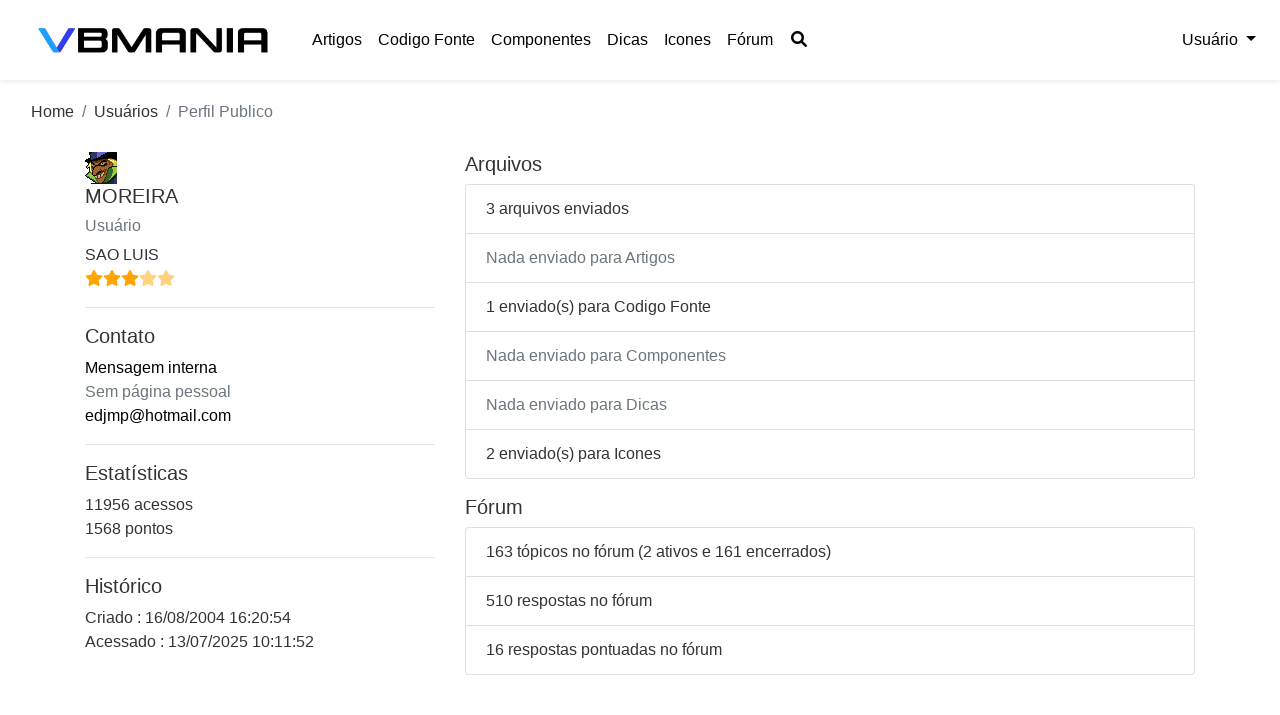

--- FILE ---
content_type: text/html; charset=utf-8
request_url: https://www.vbmania.com.br/usuario/publico/11693
body_size: 5060
content:
<!DOCTYPE html>
<html lang="en">
<head>
    <meta charset="utf-8" />
    <meta name="viewport" content="width=device-width, initial-scale=1.0" />
    <meta name="robots" content="follow, index" />
    <meta name="author" content="Mauricio Cunha" />
    <meta name="datestarted" content="27/03/2001" />
    <meta name="keywords" content="Visual Basic, VB, VBA, ActiveX, Asp.Net, C#, VB.NET, Access, SQL Server, .Net, .Net Core, Entity, Entity Framework, Nuget, AutoMapper" />
    <meta name="description" content="VBMania - Refer&#xEA;ncia nacional em Visual Basic e .Net" />
    <meta property="og:site_name" content="VBMania">
    <meta property="og:image" content="http://www.vbmania.com.br/images/vbmania_logo.png" />
    <meta property="og:title" content="Perfil Publico" />
    <meta property="og:url" />
    <meta property="og:description" content="VBMania - Refer&#xEA;ncia nacional em Visual Basic e .Net" />
    <meta property="og:type" content="website" />
    <meta property="og:image" content="http://www.vbmania.com.br/images/vbmania_logo.png" />
    <meta name="token" content="d980c27e-d7bd-40f2-afc4-b5247475936d" />
    <title>Perfil Publico</title>
    <link rel="icon" type="image/png" href="/images/favicon.png">
    <link rel="stylesheet" href="/lib/bootstrap/dist/css/bootstrap.min.css" />
    <link rel="stylesheet" href="/css/fontawesome/css/all.css" />
    <link rel="stylesheet" href="https://cdn.jsdelivr.net/npm/summernote@0.8.18/dist/summernote-lite.css">
    <link rel="stylesheet" href="https://cdnjs.cloudflare.com/ajax/libs/jquery-toast-plugin/1.3.2/jquery.toast.min.css" integrity="sha512-wJgJNTBBkLit7ymC6vvzM1EcSWeM9mmOu+1USHaRBbHkm6W9EgM0HY27+UtUaprntaYQJF75rc8gjxllKs5OIQ==" crossorigin="anonymous" referrerpolicy="no-referrer" />
    <link rel="stylesheet" href="https://cdnjs.cloudflare.com/ajax/libs/jqueryui/1.13.2/themes/base/jquery-ui.min.css" integrity="sha512-ELV+xyi8IhEApPS/pSj66+Jiw+sOT1Mqkzlh8ExXihe4zfqbWkxPRi8wptXIO9g73FSlhmquFlUOuMSoXz5IRw==" crossorigin="anonymous" referrerpolicy="no-referrer" />
    <link rel="stylesheet" href="https://cdnjs.cloudflare.com/ajax/libs/jquery-tagsinput/1.3.6/jquery.tagsinput.min.css" integrity="sha512-uKwYJOyykD83YchxJbUxxbn8UcKAQBu+1hcLDRKZ9VtWfpMb1iYfJ74/UIjXQXWASwSzulZEC1SFGj+cslZh7Q==" crossorigin="anonymous" referrerpolicy="no-referrer" />
    <link rel="stylesheet" href="/css/fpg/style.css?v=4EViqnzpNpwD4R_096ATMI7Wxetgc29BB7EawWE9aa0" />
    <link rel="stylesheet" href="/css/codesyntax.css?v=iRaF6pf6sJxv4s1LIGVogNeOBYJHAsCMZ4_iFeakOGE" />
    <link rel="stylesheet" href="/css/error.css?v=ZsJ8Oi3eGotMaybmpVQIIZIuaPG40yAtpAeIgFzVxqk" />
    <link rel="stylesheet" href="/css/site.css?v=sNFD0Ob7VqsxpKHIgzmwp-pICGiinAKGlEjuf8df2ZM" />
    <link rel="stylesheet" href="/css/display.css?v=mss3KHwj8sjRvJVlpnnMtFeoadVmA4KDtnxYNOzKAH8" />
    <script>if (localStorage.getItem("tema") == "escuro") document.write('<link rel="stylesheet" href="/css/dark.css?r=' + parseInt((Math.random() * 1000)) + '" />');</script>
    <script src="/lib/jquery/dist/jquery.min.js"></script>
    <script src="/lib/bootstrap/dist/js/bootstrap.bundle.min.js"></script>
    <script src="https://cdn.jsdelivr.net/npm/summernote@0.8.18/dist/summernote-lite.min.js"></script>
    <script src="https://cdnjs.cloudflare.com/ajax/libs/jquery-toast-plugin/1.3.2/jquery.toast.min.js" integrity="sha512-zlWWyZq71UMApAjih4WkaRpikgY9Bz1oXIW5G0fED4vk14JjGlQ1UmkGM392jEULP8jbNMiwLWdM8Z87Hu88Fw==" crossorigin="anonymous" referrerpolicy="no-referrer"></script>
    <script src="https://cdnjs.cloudflare.com/ajax/libs/bootbox.js/5.5.3/bootbox.min.js" integrity="sha512-U3Q2T60uOxOgtAmm9VEtC3SKGt9ucRbvZ+U3ac/wtvNC+K21Id2dNHzRUC7Z4Rs6dzqgXKr+pCRxx5CyOsnUzg==" crossorigin="anonymous" referrerpolicy="no-referrer"></script>
    <script src="https://cdnjs.cloudflare.com/ajax/libs/jqueryui/1.13.2/jquery-ui.min.js" integrity="sha512-57oZ/vW8ANMjR/KQ6Be9v/+/h6bq9/l3f0Oc7vn6qMqyhvPd1cvKBRWWpzu0QoneImqr2SkmO4MSqU+RpHom3Q==" crossorigin="anonymous" referrerpolicy="no-referrer"></script>
    <script src="https://cdnjs.cloudflare.com/ajax/libs/jquery.mask/1.14.8/jquery.mask.min.js" integrity="sha512-hAJgR+pK6+s492clbGlnrRnt2J1CJK6kZ82FZy08tm6XG2Xl/ex9oVZLE6Krz+W+Iv4Gsr8U2mGMdh0ckRH61Q==" crossorigin="anonymous" referrerpolicy="no-referrer"></script>
    <script src="https://cdnjs.cloudflare.com/ajax/libs/jquery-tagsinput/1.3.6/jquery.tagsinput.min.js" integrity="sha512-wTIaZJCW/mkalkyQnuSiBodnM5SRT8tXJ3LkIUA/3vBJ01vWe5Ene7Fynicupjt4xqxZKXA97VgNBHvIf5WTvg==" crossorigin="anonymous" referrerpolicy="no-referrer"></script>
    <script src="/js/bbcode.js?v=rePQCPijQ-L_v-fXXHctKucz2SErfiqz-tbghDmRGo8"></script>
    <script src="/js/codesyntax.js?v=1nvWI8C3Kepx6PCSK7WrPjvV52xK1VrSMK41niJNkHU"></script>
    <script src="/js/site.js?v=c3g8H7E8gWsdVlhciLHOMLUHkHnt_ccaRiNBi5kvzg0"></script>
    <script type="text/javascript">
        var _gaq = _gaq || [];
        _gaq.push(['_setAccount', 'UA-20070233-2']);
        _gaq.push(['_trackPageview']);
        (function () {
            var ga = document.createElement('script'); ga.type = 'text/javascript'; ga.async = true;
            ga.src = ('https:' == document.location.protocol ? 'https://ssl' : 'http://www') + '.google-analytics.com/ga.js';
            var s = document.getElementsByTagName('script')[0]; s.parentNode.insertBefore(ga, s);
        })();
    </script>
    <script async src="https://www.googletagmanager.com/gtag/js?id=G-P1Z6R207QD"></script>
    <script>
        window.dataLayer = window.dataLayer || [];
        function gtag() { dataLayer.push(arguments); }
        gtag('js', new Date());
        gtag('config', 'G-P1Z6R207QD');
    </script>
</head>
<body>
    <header>
        <nav class="navbar navbar-expand-lg navbar-toggleable-lg navbar-light fixed-top shadow-sm">
            <a class="navbar-brand" href="/">
                <img src="/images/logob.png" class="img-brand" />
            </a>
            <button class="navbar-toggler" type="button" data-toggle="collapse" data-target=".navbar-collapse" aria-controls="navbarSupportedContent" aria-expanded="false" aria-label="Toggle navigation">
                <span class="navbar-toggler-icon"></span>
            </button>
            <div class="navbar-collapse collapse">
                <ul class="navbar-nav mr-auto">
                        <li class="nav-item">
                            <a class="nav-link text-dark" href="/conteudo/artigos">Artigos</a>
                        </li>
                        <li class="nav-item">
                            <a class="nav-link text-dark" href="/conteudo/codigo-fonte">Codigo Fonte</a>
                        </li>
                        <li class="nav-item">
                            <a class="nav-link text-dark" href="/conteudo/componentes">Componentes</a>
                        </li>
                        <li class="nav-item">
                            <a class="nav-link text-dark" href="/conteudo/dicas">Dicas</a>
                        </li>
                        <li class="nav-item">
                            <a class="nav-link text-dark" href="/conteudo/icones">Icones</a>
                        </li>
                    <li class="nav-item">
                        <a class="nav-link text-dark" href="/forum">Fórum</a>
                    </li>
                    <li class="nav-item">
                        <a class="nav-link text-dark" title="Pesquisa" href="/pesquisa"><i class="fas fa-search fa-fw"></i></a>
                    </li>
                </ul>
                <ul class="nav navbar-nav navbar-right">
                    <li class="nav-item dropdown">
                        <a class="nav-link dropdown-toggle" href="#" id="navbarUsuario" role="button" data-toggle="dropdown" aria-haspopup="true" aria-expanded="false">
                            Usu&#xE1;rio
                        </a>
                        <div class="dropdown-menu dropdown-menu-right" aria-labelledby="navbarUsuario">
                                <a class="dropdown-item text-dark" href="/usuario/login">Login</a>
                                <a class="dropdown-item text-dark" href="/usuario/registrar">Registrar</a>
                                <div class="dropdown-divider"></div>
                                <a class="dropdown-item text-dark" href="/usuario/esqueci">Esqueci a senha</a>
                        </div>
                    </li>
                </ul>
            </div>
        </nav>
    </header>
    <div class="container-fluid h-100">
        <main id="main" role="main" class="mt-3 mb-5">
            <ol class="breadcrumb">
    <li class="breadcrumb-item">Home</li>
    <li class="breadcrumb-item">Usuários</li>
    <li class="breadcrumb-item active">Perfil Publico</li>
</ol>
<div class="container">
    <div class="row">
        <div class="col-md-4">
            <img src="/assets/avatar/avatar20.gif" class="img-fluid img-avatar">
            <h5>
                MOREIRA
            </h5>
            <h6 title="Nivel">
                    <span class="text-muted">Usuário</span>
            </h6>
            <span class="d-block" title="Cidade">SAO LUIS</span>
            <span class="d-block" title="Ranking"><i class="fa fa-star text-dark"></i><i class="fa fa-star text-dark"></i><i class="fa fa-star text-dark"></i><i class="fa fa-star text-muted opacity-50"></i><i class="fa fa-star text-muted opacity-50"></i></span>

            <hr />
            <h5>Contato</h5>
            <span class="d-block"><a href="/mensagem/novo">Mensagem interna</a></span>
                <span class="d-block text-muted">Sem página pessoal</span>
                <span class="d-block"><a href="mailto:edjmp@hotmail.com">edjmp@hotmail.com</a></span>


            <hr />
            <h5>Estatísticas</h5>
            <span class="d-block">11956 acessos</span>
            <span class="d-block">1568 pontos</span>
            <hr />
            <h5>Histórico</h5>
            <span class="d-block">Criado : 16/08/2004 16:20:54</span>
            <span class="d-block">Acessado : 13/07/2025 10:11:52</span>

        </div>
        <div class="col-md-8">
            <h5>Arquivos</h5>
            <ul class="list-group mb-3">
                <li class="list-group-item">3 arquivos enviados</li>
                        <li class="list-group-item text-muted">Nada enviado para Artigos</li>
                        <li class="list-group-item">1 enviado(s) para Codigo Fonte</li>
                        <li class="list-group-item text-muted">Nada enviado para Componentes</li>
                        <li class="list-group-item text-muted">Nada enviado para Dicas</li>
                        <li class="list-group-item">2 enviado(s) para Icones</li>
            </ul>
            <h5>Fórum</h5>
            <ul class="list-group mb-3">
                <li class="list-group-item">163 tópicos no fórum (2 ativos e 161 encerrados) </li>
                <li class="list-group-item">510 respostas no fórum</li>
                <li class="list-group-item">16 respostas pontuadas no fórum</li>
            </ul>

        </div>
    </div>
</div>

        </main>
    </div>


    <footer class="footer">
        <div id="gradienth"></div>
        <div class="d-block text-center">
            <a href="https://ads.hostingzone.com.br/www/delivery/ck.php?n=af68851c&cb=68851" target="_blank">
                <img src="https://ads.hostingzone.com.br/www/images/981e0141a49e7791a6b7e5d967796385.png" border="0" alt="HostingZone - A melhor hospedagem para seu site" />
            </a>
        </div>
        <div class="container text-center small">
            &copy; 2001 - 2026 - <span>VBMania</span> -
            <a class="text-light" title="Conheça os termos de uso do site" href="/Home/Termos">Termos de uso</a> -
            <a href="javascript:mudarTema();" class="text-light ml-2" title="Mudar tema (escuro/claro)">Tema</a> -
            <a href="https://www.hostingzone.com.br" target="_blank" class="text-light ml-2" title="Hospedado na HostingZone">HostingZone</a>  -
            <a href="mailto:webmaster@vbmania.com.br" class="text-light ml-2" title="Contato"><i class="fa-solid fa-envelope"></i></a>
            <a href="https://www.facebook.com/pages/VBMania/212966475384779" target="_blank" class="text-light ml-2" title="Siga o VBMania no Facebook"><i class="fa-brands fa-square-facebook"></i></a>
            <a href="https://twitter.com/#!/vbmania_br/" target="_blank" class="text-light ml-2" title="Siga o VBMania no Twitter"><i class="fa-brands fa-twitter"></i></a>
            <a href="https://www.linkedin.com/company/vbmania/" target="_blank" class="text-light ml-2" title="Siga o VBMania no Linkedin"><i class="fa-brands fa-linkedin"></i></a>
            <a href="#" class="text-light ml-2" title="Versão da build">240109</a>
            
        </div>
    </footer>

    <script>
        function mudarTema() {
            var logado = 0;
            var tema = localStorage.getItem("tema");
            var novo = "";

            if (tema == undefined || tema == null || tema == "") {
                novo = "escuro";
            }
            else {
                novo = tema == "claro" ? "escuro" : "claro";
            }

            localStorage.setItem("tema",novo);
            window.location.reload();
        }
        /*
        $(document).ready(function () {
            if (localStorage.getItem("tema") == "escuro") {
                var head = document.getElementsByTagName("head")[0];
                var element = document.createElement("link");
                element.setAttribute("rel", "stylesheet");
                element.setAttribute("href", "/css/dark.css?r=" + parseInt((Math.random() * 1000)));
                head.appendChild(element)
            }
        })
        */
    </script>
</body>
</html>


--- FILE ---
content_type: text/css
request_url: https://www.vbmania.com.br/css/fpg/style.css?v=4EViqnzpNpwD4R_096ATMI7Wxetgc29BB7EawWE9aa0
body_size: 1046
content:
@font-face {
	font-family: 'fpg';
	src:url('fonts/fpg.eot?7tfyrm');
	src:url('fonts/fpg.eot?#iefix7tfyrm') format('embedded-opentype'),
		url('fonts/fpg.woff?7tfyrm') format('woff'),
		url('fonts/fpg.ttf?7tfyrm') format('truetype'),
		url('fonts/fpg.svg?7tfyrm#fpg') format('svg');
	font-weight: normal;
	font-style: normal;
}

[class^="fpg-"], [class*=" fpg-"] {
	font-family: 'fpg';
	speak: none;
	font-style: normal;
	font-weight: normal;
	font-variant: normal;
	text-transform: none;
	line-height: 1;

	/* Better Font Rendering =========== */
	-webkit-font-smoothing: antialiased;
	-moz-osx-font-smoothing: grayscale;
}

.fpg-access:before {
	content: "\e600";
}

.fpg-actionscript:before {
	content: "\e601";
}

.fpg-activereports:before {
	content: "\e602";
}

.fpg-adobeair:before {
	content: "\e603";
}

.fpg-android:before {
	content: "\e604";
}

.fpg-api:before {
	content: "\e605";
}

.fpg-apple:before {
	content: "\e606";
}

.fpg-asp:before {
	content: "\e607";
}

.fpg-aspnet:before {
	content: "\e608";
}

.fpg-bash:before {
	content: "\e609";
}

.fpg-blocked:before {
	content: "\e60a";
}

.fpg-c:before {
	content: "\e60b";
}

.fpg-chrome:before {
	content: "\e60c";
}

.fpg-cobol:before {
	content: "\e60d";
}

.fpg-coldfusion:before {
	content: "\e60e";
}

.fpg-computer:before {
	content: "\e60f";
}

.fpg-crystalreports:before {
	content: "\e610";
}

.fpg-csharp:before {
	content: "\e611";
}

.fpg-css3:before {
	content: "\e612";
}

.fpg-database:before {
	content: "\e613";
}

.fpg-database2:before {
	content: "\e614";
}

.fpg-dbase:before {
	content: "\e615";
}

.fpg-delphi:before {
	content: "\e616";
}

.fpg-directx:before {
	content: "\e617";
}

.fpg-dotnet:before {
	content: "\e618";
}

.fpg-dotnet2:before {
	content: "\e619";
}

.fpg-email:before {
	content: "\e61a";
}

.fpg-erlang:before {
	content: "\e61b";
}

.fpg-firebird:before {
	content: "\e61c";
}

.fpg-firefox:before {
	content: "\e61d";
}

.fpg-flash:before {
	content: "\e61e";
}

.fpg-foxpro:before {
	content: "\e61f";
}

.fpg-ghost:before {
	content: "\e620";
}

.fpg-github:before {
	content: "\e621";
}

.fpg-globe:before {
	content: "\e622";
}

.fpg-globe2:before {
	content: "\e623";
}

.fpg-gnu:before {
	content: "\e624";
}

.fpg-haskell:before {
	content: "\e625";
}

.fpg-heart:before {
	content: "\e626";
}

.fpg-html5:before {
	content: "\e627";
}

.fpg-iexplorer:before {
	content: "\e628";
}

.fpg-installshield:before {
	content: "\e629";
}

.fpg-java:before {
	content: "\e62a";
}

.fpg-joystick:before {
	content: "\e62b";
}

.fpg-jquery:before {
	content: "\e62c";
}

.fpg-jreports:before {
	content: "\e62d";
}

.fpg-js:before {
	content: "\e62e";
}

.fpg-latex:before {
	content: "\e62f";
}

.fpg-linux:before {
	content: "\e630";
}

.fpg-lisp:before {
	content: "\e631";
}

.fpg-lua:before {
	content: "\e632";
}

.fpg-matlab:before {
	content: "\e633";
}

.fpg-mono:before {
	content: "\e634";
}

.fpg-mvc:before {
	content: "\e635";
}

.fpg-mysql:before {
	content: "\e636";
}

.fpg-office:before {
	content: "\e637";
}

.fpg-oracle:before {
	content: "\e638";
}

.fpg-perl:before {
	content: "\e639";
}

.fpg-php:before {
	content: "\e63a";
}

.fpg-postgresql:before {
	content: "\e63b";
}

.fpg-powershell:before {
	content: "\e63c";
}

.fpg-python:before {
	content: "\e63d";
}

.fpg-question:before {
	content: "\e63e";
}

.fpg-rails:before {
	content: "\e63f";
}

.fpg-ruby:before {
	content: "\e640";
}

.fpg-safari:before {
	content: "\e641";
}

.fpg-sap:before {
	content: "\e642";
}

.fpg-script:before {
	content: "\e643";
}

.fpg-scriptwindows:before {
	content: "\e644";
}

.fpg-setup:before {
	content: "\e645";
}

.fpg-sinfony:before {
	content: "\e646";
}

.fpg-sqlfile:before {
	content: "\e647";
}

.fpg-sqlserver:before {
	content: "\e648";
}

.fpg-star:before {
	content: "\e649";
}

.fpg-sybase:before {
	content: "\e64a";
}

.fpg-table:before {
	content: "\e64b";
}

.fpg-uml:before {
	content: "\e64c";
}

.fpg-vb6:before {
	content: "\e64d";
}

.fpg-vb6-formbas:before {
	content: "\e64e";
}

.fpg-vb6-module:before {
	content: "\e64f";
}

.fpg-vbnet:before {
	content: "\e650";
}

.fpg-vs:before {
	content: "\e651";
}

.fpg-vs2:before {
	content: "\e652";
}

.fpg-webcode:before {
	content: "\e653";
}

.fpg-webdoc:before {
	content: "\e654";
}

.fpg-windows:before {
	content: "\e655";
}

.fpg-wordpress:before {
	content: "\e656";
}

.fpg-wsf:before {
	content: "\e657";
}

.fpg-xml:before {
	content: "\e658";
}



--- FILE ---
content_type: text/css
request_url: https://www.vbmania.com.br/css/codesyntax.css?v=iRaF6pf6sJxv4s1LIGVogNeOBYJHAsCMZ4_iFeakOGE
body_size: 46
content:
pre code .codesyntax-scope {
    color: #eab235;
}

pre code .codesyntax-command {
    color: #6DE4D1;
}

pre code .codesyntax-function {
    color: #A1E46D;
}

pre code .codesyntax-datatype {
    color: #d9d67f;
}

pre code .codesyntax-html {
    color: #e29bbe;
}

pre code .codesyntax-sql {
    color: #69c4e2;
}

pre code .codesyntax-entity {
    color: #ffa9f8;
}


--- FILE ---
content_type: text/css
request_url: https://www.vbmania.com.br/css/error.css?v=ZsJ8Oi3eGotMaybmpVQIIZIuaPG40yAtpAeIgFzVxqk
body_size: 974
content:
@font-face {
    font-family: 'Cabin';
    font-style: normal;
    font-weight: 400;
    font-stretch: 100%;
    font-display: swap;
    src: url(/fonts.gstatic.com/s/cabin/v26/u-4i0qWljRw-PfU81xCKCpdpbgZJl6Xvp9nsBXw.woff2) format('woff2');
    unicode-range: U+0100-02AF, U+0304, U+0308, U+0329, U+1E00-1E9F, U+1EF2-1EFF, U+2020, U+20A0-20AB, U+20AD-20CF, U+2113, U+2C60-2C7F, U+A720-A7FF;
}
@font-face {
    font-family: 'Montserrat';
    font-style: normal;
    font-weight: 900;
    font-display: swap;
    src: url(/fonts.gstatic.com/s/montserrat/v25/JTUHjIg1_i6t8kCHKm4532VJOt5-QNFgpCvC73w9aXpsog.woff2) format('woff2');
    unicode-range: U+0301, U+0400-045F, U+0490-0491, U+04B0-04B1, U+2116;
}

@font-face {
    font-family: 'Montserrat';
    font-style: normal;
    font-weight: 900;
    font-display: swap;
    src: url(/fonts.gstatic.com/s/montserrat/v25/JTUHjIg1_i6t8kCHKm4532VJOt5-QNFgpCvC73w5aXo.woff2) format('woff2');
    unicode-range: U+0000-00FF, U+0131, U+0152-0153, U+02BB-02BC, U+02C6, U+02DA, U+02DC, U+0304, U+0308, U+0329, U+2000-206F, U+2074, U+20AC, U+2122, U+2191, U+2193, U+2212, U+2215, U+FEFF, U+FFFD;
}

#notfound{
    position: relative;
    height: 100vh
}

#notfound .notfound {
    position: absolute;
    left: 50%;
    top: 50%;
    -webkit-transform: translate(-50%,-50%);
    -ms-transform: translate(-50%,-50%);
    transform: translate(-50%,-50%)
}

.notfound {
    max-width: 520px;
    width: 100%;
    line-height: 1.4;
    text-align: center
}

.notfound .notfound-404 {
    position: relative;
    height: 240px
}

.notfound .notfound-404 h1 {
    font-family: montserrat,sans-serif;
    position: absolute;
    left: 50%;
    top: 50%;
    -webkit-transform: translate(-50%,-50%);
    -ms-transform: translate(-50%,-50%);
    transform: translate(-50%,-50%);
    font-size: 252px;
    font-weight: 900;
    margin: 0;
    color: #262626;
    text-transform: uppercase;
    letter-spacing: -40px;
    margin-left: -20px
}

.notfound .notfound-404 h1 > span {
    text-shadow: -8px 0 0 #fff
}

.notfound .notfound-404 h3 {
    font-family: cabin,sans-serif;
    position: relative;
    font-size: 16px;
    font-weight: 700;
    text-transform: uppercase;
    color: #262626;
    margin: 0;
    letter-spacing: 3px;
    padding-left: 6px
}

.notfound h2 {
    font-family: cabin,sans-serif;
    font-size: 20px;
    font-weight: 400;
    text-transform: uppercase;
    color: #000;
    margin-top: 0;
    margin-bottom: 25px
}

.notfound-description{
    font-size: 14px;
    font-weight: 700;
    color: red;
}

@media only screen and (max-width: 767px) {
    .notfound .notfound-404 {
        height: 200px
    }

        .notfound .notfound-404 h1 {
            font-size: 200px
        }
}

@media only screen and (max-width: 480px) {
    .notfound .notfound-404 {
        height: 162px
    }

        .notfound .notfound-404 h1 {
            font-size: 162px;
            height: 150px;
            line-height: 162px
        }

    .notfound h2 {
        font-size: 16px
    }
}


--- FILE ---
content_type: text/css
request_url: https://www.vbmania.com.br/css/site.css?v=sNFD0Ob7VqsxpKHIgzmwp-pICGiinAKGlEjuf8df2ZM
body_size: 4073
content:
a.navbar-brand {
    white-space: normal;
    text-align: center;
    word-break: break-all;
}

a, .btn-link {
    color: #000 !important;
    font-weight: 400;
}

    .btn-link.text-danger {
        color: red !important;
    }

    .btn-link.text-success {
        color: forestgreen !important;
    }

.nav-pills .nav-link.active, .nav-pills .show > .nav-link {
    color: #fff;
    background-color: #ddd;
    border-color: transparent;
}

html, body {
    font-size: 16px;
    color: #333 !important;
}


html {
    position: relative;
    min-height: 100%;
}

body {
    /* margin-bottom: 60px; */
    background-color: #fff !important;
}

#main {
    padding-top: 4.5rem;
}

.border-top {
    border-top: 1px solid #e5e5e5;
}

.border-bottom {
    border-bottom: 1px solid #e5e5e5;
}

.box-shadow {
    box-shadow: 0 .25rem .75rem rgba(0, 0, 0, .05);
}

button.accept-policy {
    font-size: 1rem;
    line-height: inherit;
}


.footer {
    position: absolute;
    bottom: -180px;
    width: 100%;
    white-space: nowrap;
    line-height: 50px;
}


.container, .container-fluid {
    background-color: #fff !important;
}

footer > .container, footer > .container-fluid {
    background-color: transparent !important;
    border: none;
}

footer > a, footer > a:visited {
    color: black;
}

.breadcrumb {
    background-color: transparent;
}

.bg-primary {
    background-color: #333 !important;
    color: #fff !important;
}

.btn-primary {
    background-color: #000;
    border-color: #000;
    color: #fff !important;
}

    .btn-primary:hover {
        background-color: #222;
        border-color: #222;
    }

.btn-outline-primary {
    background-color: transparent;
    border-color: #000;
    color: #000 !important;
}

    .btn-outline-primary:hover {
        background-color: #222;
        border-color: #222;
        color: #fff !important;
    }

.bg-secondary {
    background-color: #333 !important;
    color: #fff !important;
}

.btn-secondary {
    background-color: #333 !important;
    border-color: #333 !important;
    color: #fff !important;
}

.btn-success {
    background-color: green;
    border-color: green;
    color: #fff !important;
}

    .btn-success:hover {
        background-color: darkgreen;
        border-color: darkgreen;
    }

#login {
    height: 100vh;
}

    #login .container #login-row #login-column #login-box {
        margin-top: 25%;
        max-width: 600px;
        /* height: 320px; */
        border: 1px solid #EAEAEA;
        background-color: #F5F7FA;
        padding: 3rem;
    }

.navbar-light {
    /* background-color: #f9f9f9 !important;*/
    background-color: #fff !important;
    color: #000 !important;
}

    .navbar-light a:not(.dropdown-item) {
        color: #000 !important;
        padding: 1rem 1rem;
    }

    .navbar-light a .dropdown-item {
        color: #000 !important
    }

    .navbar-light .navbar-toggler {
        color: #000 !important;
    }

.img-brand {
    height: 30px !important;
    width: auto;
}


.jq-toast-wrap {
    width: 480px;
}

.jq-toast-loader {
    display: none;
}

.tagsinput {
    display: block;
    width: 100% !important;
}

div.tagsinput span.tag {
    background-color: #f9f9f9 !important;
    color: #333 !important;
    border-color: #333 !important;
}

    div.tagsinput span.tag a {
        background-color: red !important;
        color: #fff !important;
        padding: 4px 8px;
    }

pre {
    display: block;
    background-color: #333 !important;
    color: #eee !important;
}

code {
    font-family: Courier New, Courier, monospace !important;
    background-color: #333 !important;
    border: 1px solid #555;
    color: #eee !important;
    font-size: 90% !important;
    font-weight: 400 !important;
    display: block;
    width: 100%;
    padding: 15px;
    margin-top: 5px;
    margin-bottom: 5px;
}

.btn-toolbar {
    background-color: transparent !important;
}

.bbcode-footer, .bbcode-toolbar {
    background-color: #f9f9f9 !important;
}

.form-control.bbcode {
    resize: none;
}

    .form-control.bbcode:focus {
        border: 1px solid #ced4da !important;
        box-shadow: none;
    }

.opacity-50 {
    opacity: 0.5 !important;
}

.opacity-40 {
    opacity: 0.4 !important;
}

.opacity-30 {
    opacity: 0.3 !important;
}

.opacity-20 {
    opacity: 0.2 !important;
}

.opacity-10 {
    opacity: 0.1 !important;
}


blockquote {
    font-family: Courier New, Courier, monospace;
    background-color: #F9F9F9;
    color: #333;
    border-left: 0.3rem solid #333;
    padding: 1rem;
}


footer {
    background-color: #333 !important;
    color: #fff !important;
}

.btn-danger, .btn-danger:hover, .btn-danger:visited {
    color: #fff !important;
}

.form-control:focus {
    border-color: #000 !important;
    box-shadow: none;
}

.no-hover, no-hover:hover {
    background-color: transparent !important;
}






#hero {
    width: 100%;
    background: transparent;
    margin-top: 2rem;
    margin-bottom: 2rem;
}

    #hero.alert-warning, #hero-content.alert-warning {
        background-color: #ffe162 !important;
    }

    #hero.alert-info, #hero-content.alert-info {
        background-color: #b9e3ff !important;
    }

    #hero.alert-success, #hero-content.alert-success {
        background-color: #c5f5bb !important;
    }

    #hero.alert-danger, #hero-content.alert-danger {
        background-color: #f1c4d3 !important;
    }

    #hero h1 {
        margin: 0 0 10px 0;
        font-size: 48px;
        font-weight: 700;
        line-height: 56px;
        color: #000;
    }

    #hero h2 {
        color: #333;
        margin-bottom: 50px;
        font-size: 24px;
    }

    #hero .btn-get-started {
        font-weight: 500;
        font-size: 16px;
        letter-spacing: 1px;
        display: inline-block;
        padding: 10px 28px 11px 28px;
        transition: 0.5s;
        margin: 10px 0 0 0;
        color: #fff !important;
        background-color: #333;
    }

@media (max-width: 991px) {
    #hero {
        height: 100vh;
        text-align: center;
    }

        #hero .hero-img {
            text-align: center;
        }

            #hero .hero-img img {
                width: 50%;
            }
}

@media (max-width: 768px) {
    #hero h1 {
        font-size: 28px;
        line-height: 36px;
    }

    #hero h2 {
        font-size: 18px;
        line-height: 24px;
        margin-bottom: 30px;
    }

    #hero .hero-img img {
        width: 70%;
    }
}

@media (max-width: 575px) {
    #hero .hero-img img {
        width: 80%;
    }

    #hero .btn-get-started {
        font-size: 16px;
        padding: 10px 24px 11px 24px;
    }
}



.section-bg {
    background-color: #f9f9f9;
}

.section-title {
    text-align: center;
    padding-bottom: 30px;
}

    .section-title h2 {
        font-size: 32px;
        font-weight: bold;
        text-transform: uppercase;
        margin-bottom: 20px;
        padding-bottom: 20px;
        position: relative;
        color: #333;
    }

        .section-title h2::before {
            content: "";
            position: absolute;
            display: block;
            width: 120px;
            height: 1px;
            background: #ddd;
            bottom: 1px;
            left: calc(50% - 60px);
        }

        .section-title h2::after {
            content: "";
            position: absolute;
            display: block;
            width: 40px;
            height: 3px;
            background: #333;
            bottom: 0;
            left: calc(50% - 20px);
        }

    .section-title p {
        margin-bottom: 0;
    }

.about .content h3 {
    font-weight: 600;
    font-size: 26px;
}

.about .content ul {
    list-style: none;
    padding: 0;
}

    .about .content ul li {
        padding-left: 28px;
        position: relative;
    }

        .about .content ul li + li {
            margin-top: 10px;
        }

    .about .content ul i {
        position: absolute;
        left: 0;
        top: 2px;
        font-size: 20px;
        color: #47b2e4;
        line-height: 1;
    }

.about .content p:last-child {
    margin-bottom: 0;
}

.about .content .btn-learn-more {
    font-weight: 500;
    font-size: 14px;
    letter-spacing: 1px;
    display: inline-block;
    padding: 12px 32px;
    transition: 0.3s;
    line-height: 1;
    color: #333;
    -webkit-animation-delay: 0.8s;
    animation-delay: 0.8s;
    margin-top: 6px;
    border: 2px solid #333;
}

    .about .content .btn-learn-more:hover {
        background: #333;
        color: #fff !important;
        text-decoration: none;
    }



.services .icon-box {
    border: 1pt solid #ccc;
    padding: 50px 30px;
    background: #fff;
    margin-bottom: 20px;
}

    .services .icon-box .icon {
        margin-bottom: 10px;
        text-align: center;
    }

        .services .icon-box .icon i {
            color: #333;
            font-size: 36px;
            transition: 0.3s;
        }

    .services .icon-box h4 {
        font-weight: 500;
        margin-bottom: 15px;
        font-size: 18px;
        text-overflow: ellipsis;
        white-space: nowrap;
        overflow: hidden;
    }

        .services .icon-box h4 a {
            color: #333;
        }

    .services .icon-box p {
        line-height: 24px;
        font-size: 14px;
        margin-bottom: 0;
    }

.cta {
    background-color: #333;
    padding: 80px 0;
}

    .cta h3 {
        color: #000;
        font-size: 28px;
        font-weight: 700;
    }

    .cta p {
        color: #000;
    }

    .cta .cta-btn {
        font-weight: 500;
        font-size: 16px;
        letter-spacing: 1px;
        display: inline-block;
        padding: 12px 40px;
        transition: 0.5s;
        margin: 10px;
        border: none;
        background-color: #333;
        color: #fff !important;
    }

        .cta .cta-btn:hover {
            background: #333;
            border-color: #333;
            color: #fff;
            text-decoration: none;
        }

@media (max-width: 1024px) {
    .cta {
        background-attachment: scroll;
    }
}

@media (min-width: 769px) {
    .cta .cta-btn-container {
        display: flex;
        align-items: center;
        justify-content: flex-end;
    }
}

.team .member {
    position: relative;
    border: 1pt solid #ccc;
    padding: 30px;
    border-radius: 5px;
    background: #fff;
    transition: 0.5s;
    margin-bottom: 10px;
}

    .team .member .pic {
        overflow: hidden;
        width: 64px;
    }


    .team .member .member-info {
        padding-left: 30px;
    }

    .team .member h4 {
        font-weight: 700;
        margin-bottom: 5px;
        font-size: 20px;
        color: #37517e;
    }

    .team .member span {
        display: block;
        font-size: 15px;
        padding-bottom: 10px;
        position: relative;
        font-weight: 500;
    }

        .team .member span::after {
            content: "";
            position: absolute;
            display: block;
            width: 50px;
            height: 1px;
            background: #cbd6e9;
            bottom: 0;
            left: 0;
        }

    .team .member p {
        margin: 10px 0 0 0;
        font-size: 14px;
    }

    .team .member .social {
        margin-top: 12px;
        display: flex;
        align-items: center;
        justify-content: flex-start;
    }

        .team .member .social a {
            transition: ease-in-out 0.3s;
            display: flex;
            align-items: center;
            justify-content: center;
            border-radius: 50px;
            width: 32px;
            height: 32px;
            background: #eff2f8;
        }

            .team .member .social a i {
                color: #37517e;
                font-size: 16px;
                margin: 0 2px;
            }

            .team .member .social a:hover {
                background: #47b2e4;
            }

                .team .member .social a:hover i {
                    color: #fff;
                }

            .team .member .social a + a {
                margin-left: 8px;
            }


textarea {
    resize: none;
}

.small .img-avatar {
    width: 20px !important;
    height: 20px !important;
}

.bbcode-search, a.bbcode-search {
    background-color: yellow;
    color: black;
    font-weight: 600;
}

.select-fa {
    font-family: 'FontAwesome', 'sans-serif';
}

.text-help {
    font-size: small;
    color: #6c757d !important;
    font-weight: 400;
    display: block;
}

#gradienth {
    height: 5px;
    background-color: #323deb;
    background-image: linear-gradient(to right, #1e9fff, #323deb);
}

td.divider {
    padding: 0 !important;
    margin: 0 !important;
    height: 5px;
    background-color: #efefef;
}

.fa-star {
    color: orange !important;
}


.jq-toast-single {
    font-size: 16px !important;
    padding: 1rem !important;
}

.alert-info {
    background-color: #357ad9 !important;
    border-color: #357ad9 !important;
    color: #fff !important;
}

    .alert-info p {
        color: #fff !important;
    }

.dropdown-item.active, .dropdown-item:active {
    background-color: #ddd !important;
    color: #fff !important;
}

.alert-bbcode {
    padding: 1.5rem;
    background-color: #F8F9FA !important;
    border: none;
    border-left: 8px solid #ce4844;
}

.alert-bbcode-icon {
    color: #ce4844 !important;
    margin-right: 10px;
}

table th a {
    font-weight: bold;
}

.text-media-votos-1 {
    color: orangered !important;
}

.text-media-votos-2 {
    color: orange !important;
}

.text-media-votos-3 {
    color: mediumseagreen !important;
}

.text-stroke {
    -webkit-text-stroke: 1px #000;
}
/*
.fpg-database2{
    color: darkorange !important;
}

.fpg-vbnet {
    color: dodgerblue !important;
}

.fpg-vb6{
    color: darkmagenta !important;
}

.fpg-csharp {
    color: green !important;
}

.fpg-script {
    color: rosybrown !important;
}
*/

.overflow-vertical {
    overflow: hidden;
    height: 200px;
    min-height: 200px;
    overflow-y: auto;
}

.iframe-pdf {
    height: 600px !important;
    width: 100%;
    border: none;
}


.avatar-galeria-item {
    height: 40px;
    width: 40px;
    margin: 10px;
    padding: 2px;
    border: none;
    cursor: pointer;
}

    .avatar-galeria-item:hover {
        border: 2pt solid black;
    }

    .avatar-galeria-item.active {
        border: 2pt dashed forestgreen;
    }

.page-item.active .page-link {
    background-color: #ddd;
    border-color: #bbb;
}


--- FILE ---
content_type: application/javascript
request_url: https://www.vbmania.com.br/js/bbcode.js?v=rePQCPijQ-L_v-fXXHctKucz2SErfiqz-tbghDmRGo8
body_size: 5332
content:
$(document).ready(function () {
    $('.bbcode').bbcode();
});

(function ($) {
    $.fn.bbcode = function () {
        return this.each(function () {
            var maxlength = $(this).attr("maxlength");
            var rows = $(this).attr("rows");
            var id = $(this).attr("id");

            if (rows == undefined) $(this).attr("rows", "10");
            if (maxlength == undefined) {
                maxlength = 1000;
                $(this).attr("maxlength", maxlength);
            }

            enableTab(id);
            enableShortcuts(id);
            countText(id);

            var smiles = "";
            for (var i = 1; i <= 19; i++) {
                smiles += "<li class=\"list-inline-item p-1\"><img src=\"/assets/smile/sml" + i + ".gif\" onclick=\"TagAppend('" + id + "','S" + i + "');\"></li>"
            }

            var cores = ""
            var paleta = ["red", "crimson", "dodgerblue", "blue", "darkorange", "deeppink", "forestgreen", "gray"];
            paleta.forEach(cor => {
                cores += "<li class=\"list-inline-item p-1 m-0\"><span title=\"Cor do texto\" style=\"background-color:" + cor + ";width:20px;height:20px;padding:4px 12px;border:1pt solid #ccc;\" onclick=\"TagInsert('" + id + "','"  + cor + "');\"></span></li>";
            });

            $(this).before("<div id=\"" + id + "-container\">" +
                            "<div class=\"row\">" +
                            "<div class=\"col\">" + 
                            "<div class=\"toolbar\">" +
                            "<div class=\"btn-toolbar bbcode-toolbar border\" role=\"toolbar\">" +

                            "<div class=\"btn-group\">" +
                            "<button type=\"button\" tabindex=\"-1\" title=\"Negrito\" class=\"btn btn-default\" onclick=\"TagInsert('"+ id + "','b');\"><span class=\"fa fa-bold\"></span></button>" +
                            "<button type=\"button\" tabindex=\"-1\" title=\"Italico\" class=\"btn btn-default\" onclick=\"TagInsert('"+ id + "','i');\"><span class=\"fa fa-italic\"></span></button>" +
                            "<button type=\"button\" tabindex=\"-1\" title=\"Sublinhado\" class=\"btn btn-default\" onclick=\"TagInsert('"+ id + "','u');\"><span class=\"fa fa-underline\"></span></button>" +
                            "<button type=\"button\" tabindex=\"-1\" title=\"Sobrescrito\" class=\"btn btn-default\" onclick=\"TagInsert('"+ id + "','strike');\"><span class=\"fa fa-strikethrough\"></span></button>" +
                            "<button type=\"button\" tabindex=\"-1\" title=\"Cabeçalho de seção\" class=\"btn btn-default\" onclick=\"TagInsert('" + id + "','header');\"><span class=\"fa fa-header\"></span></button>" +
                            "</div>" +

                            "<div class=\"btn-group\">" +
                            "<button type=\"button\" tabindex=\"-1\"  title=\"Codigo\" class=\"btn btn-default\" onclick=\"TagInsert('"+ id + "','c');\"><span class=\"fa fa-code\"></span></button>" +
                            "</div>" +

                            "<div class=\"btn-group\">" +
                            "<button type=\"button\" tabindex=\"-1\" title=\"Lista\" class=\"btn btn-default\" onclick=\"TagInsert('"+ id + "','*');\"><span class=\"fa fa-list-ul\"></span></button>" + 
                            "<button type=\"button\" tabindex=\"-1\" title=\"Tabela\" class=\"btn btn-default\" onclick=\"TagInsert('" + id + "','table');\"><span class=\"fa fa-table\"></span></button>" +
                            "<button type=\"button\" tabindex=\"-1\" title=\"Citar\" class=\"btn btn-default\" onclick=\"TagInsert('"+ id + "','quote');\"><span class=\"fa fa-quote-left\"></span></button>" +
                            "<button type=\"button\" tabindex=\"-1\" title=\"Pesquisar no site\" class=\"btn btn-default\" onclick=\"TagInsert('"+ id + "','search');\"><span class=\"fa fa-search\"></span></button>" +
                            "<button type=\"button\" tabindex=\"-1\" title=\"Caixa de aviso\" class=\"btn btn-default\" onclick=\"TagInsert('" + id + "','note');\"><span class=\"fa fa-exclamation-triangle\"></span></button>" +
                            "<button type=\"button\" tabindex=\"-1\" title=\"Linha Horizontal\" class=\"btn btn-default\" onclick=\"TagAppend('" + id + "','hr');\"><span class=\"fa fa-window-minimize\"></span></button>" +
                            "</div>" +

                            "<div class=\"btn-group\">" +
                            "<button type=\"button\" tabindex=\"-1\" title=\"Alinhar esquerda\"  class=\"btn btn-default\" onclick=\"TagInsert('"+ id + "','left');\"><span class=\"fa fa-align-left\"></span></button>" +
                            "<button type=\"button\" tabindex=\"-1\" title=\"Alinhar centro\" class=\"btn btn-default\" onclick=\"TagInsert('"+ id + "','center');\"><span class=\"fa fa-align-center\"></span></button>" +
                            "<button type=\"button\" tabindex=\"-1\" title=\"Alinhar direita\" class=\"btn btn-default\" onclick=\"TagInsert('"+ id + "','right');\"><span class=\"fa fa-align-right\"></span></button>" +
                            "</div>" +

                            "<div class=\"btn-group\">" +
                            "<button type=\"button\" tabindex=\"-1\" title=\"Imagem\" class=\"btn btn-default\" onclick=\"TagInsert('"+ id + "','img');\"><span class=\"fa fa-image\"></span></button>" +
                            "<button type=\"button\" tabindex=\"-1\" title=\"Youtube Video (somente o video ID)\" class=\"btn btn-default\" onclick=\"TagInsert('"+ id + "','youtube');\"><span class=\"fab fa-youtube\"></span></button>" +
                            "<button type=\"button\" tabindex=\"-1\" title=\"Email\" class=\"btn btn-default\" onclick=\"TagInsert('"+ id + "','email');\"><span class=\"fa fa-envelope\"></span></button>" +
                            "<button type=\"button\" tabindex=\"-1\" title=\"Url\" class=\"btn btn-default\" onclick=\"TagInsert('" + id + "','url','http://',true);\"><span class=\"fa fa-link\"></span></button>" +
                            "</div>" +

                            "<div class= \"dropdown\">" +
                            "<button class=\"btn btn-default dropdown-toggle\" type=\"button\" id=\"btnSmiles\" data-toggle=\"dropdown\" aria-haspopup=\"true\" aria-expanded=\"false\" tabindex=\"-1\"><i class=\"fa fa-smile\"></i></button>" +
                            "<ul class=\"dropdown-menu\"><ul class=\"list-inline\">" + smiles + "</ul></ul>" +
                            "</div>" +

                            "<div class= \"dropdown\">" +
                            "<button class=\"btn btn-default dropdown-toggle\" type=\"button\" id=\"btnCores\" data-toggle=\"dropdown\" aria-haspopup=\"true\" aria-expanded=\"false\" tabindex=\"-1\"><i class=\"fa fa-font\"></i></button>" +
                            "<ul class=\"dropdown-menu\"><ul class=\"list-inline\">" + cores + "</ul></ul>" +
                            "</div>" +

                            "<div class=\"btn-group\">" +
                            "<button type=\"button\" tabindex=\"-1\" title=\"Download\" class=\"btn btn-default\" onclick=\"downloadBBCode('" + id + "');\"><span class=\"fa fa-download\"></span></button>" +
                            "<button type=\"button\" tabindex=\"-1\" title=\"Ajuda\" class=\"btn btn-default\" onclick=\"OpenHelp();\"><span class=\"fa fa-question\"></span></button>" +
                            "<button type=\"button\" tabindex=\"-1\" title=\"Preview\" class=\"btn btn-default\" onclick=\"TogglePreview('" + id + "');\"><span id=\"" + id + "-previa-icone\">Visualizar</span></button>" +
                            "</div>" +

                            "</div>" +
                            "</div>");

            $(this).after("<div id=\"" + id + "-previa\" style=\"display:none;overflow-y:scroll;overflow-x:hidden;height:200px;width:100%;padding:1rem;\"></div>" +
                            "<div class=\"bbcode-footer small text-muted border py-2\">" +
                            "<span id=\"" + id + "-counter\">" + maxlength + "</span> caracteres" + 
                            "</div>" +
                            "</div>" +
                            "</div>" +
                            "</div>" + 
                            "</div>");
        });


        this.css("color", "green");
        return this;
    };
}(jQuery));

function countText(id) {
    $('#' + id).on('change, blur, keypress, keyup', function () {
        $('#' + id + '-counter').text($(this).attr('maxlength') == undefined || $(this).attr('maxlength') == 0  ? "0" : parseInt($(this).attr('maxlength')) - parseInt($(this).val().length));
    });
}

function TagIt(id, tag, opcao = '', textasopcao = false) {
    var clientPC = navigator.userAgent.toLowerCase();
    var clientVer = parseInt(navigator.appVersion);
    var is_ie = ((clientPC.indexOf("msie") != -1) && (clientPC.indexOf("opera") == -1));
    var is_moz = 0;
    var is_win = ((clientPC.indexOf("win") != -1) || (clientPC.indexOf("16bit") != -1));
    var seltext;
    var selit;
    var mode_moz = 0;
    var subtagini = "";
    var subtagfim = "";
    var input = document.getElementById(id);

    if (window.getSelection) {
        seltext = window.getSelection;
        selit = window.getSelection;
    }
    else if (document.getSelection) {
        seltext = document.getSelection();
        selit = document.getSelection();
    }

    if (tag == "table") {
        subtagini = "[tr][td]";
        subtagfim = "[/td][/tr]";
    }

    if ((clientVer >= 4) && is_ie && is_win) {
        seltext = (document.all) ? document.selection.createRange() : document.getSelection();
        selit = (document.all) ? document.selection.createRange().text : document.getSelection();
    }
    else {
        if (input.selectionEnd && (input.selectionEnd - input.selectionStart > 0)) mode_moz = 1;
    }
    if ((mode_moz == 1) && (is_moz == 0)) is_moz = 1;

    if (selit.length >= 1) {
        if (seltext) {
            if (textasopcao) opcao = seltext.text;
            if (tag == "*") {
                if (mode_moz == 0) seltext.text = "[*]" + seltext.text;
                if (mode_moz == 1) mozWrap(input, "[*]", "");
            }
            else {
                if (opcao == "") {
                    if (mode_moz == 0) seltext.text = "[" + tag + "]" + subtagini + seltext.text + subtagfim + "[/" + tag + "]";
                    if (mode_moz == 1) mozWrap(input, "[" + tag + "]" + subtagini, subtagfim + "[/" + tag + "]");
                }
                else {
                    if (mode_moz == 0) seltext.text = "[" + tag + "=" + opcao + "]" + seltext.text + "[/" + tag + "]";
                    if (mode_moz == 1) mozWrap(input, "[" + tag + "=" + opcao + "]", "[/" + tag + "]");
                }
            }
        }
        setCaretToEnd(input);
    }
    else {
        if (tag == "*") {
            if (mode_moz == 0) input.value = input.value + "[*]";
            if (mode_moz == 1) mozWrap(input, "[*]", "");
        }
        else {
            if (opcao == "") {
                if (mode_moz == 0) input.value = input.value + "[" + tag + "]" + subtagini + "   " + subtagfim + "[/" + tag + "]";
                if (mode_moz == 1) mozWrap(input, "[" + tag + "]" + subtagini, subtagfim + "[/" + tag + "]");
            }
            else {
                if (mode_moz == 0) input.value = input.value + "[" + tag + "=" + opcao + "]  [/" + tag + "]";
                if (mode_moz == 1) mozWrap(input, "[" + tag + "=" + opcao + "]", "[/" + tag + "]");
            }
        }

        if (input != null && input.value != null) {
            setCaretToPos(input, input.value.length - tag.length - 4);
        }
    }
    if (input != null) input.focus();
}


function TagInsert(id, tag, opcao = '', textasopcao = false) {
    var clientPC = navigator.userAgent.toLowerCase();
    var clientVer = parseInt(navigator.appVersion);
    var is_ie = ((clientPC.indexOf("msie") != -1) && (clientPC.indexOf("opera") == -1));
    var is_moz = 0;
    var is_win = ((clientPC.indexOf("win") != -1) || (clientPC.indexOf("16bit") != -1));
    var seltext;
    var selit;
    var mode_moz = 0;
    var subtagini = "";
    var subtagfim = "";
    var input = document.getElementById(id);

    if (window.getSelection) {
        seltext = window.getSelection;
        selit = window.getSelection;
    }
    else if (document.getSelection) {
        seltext = document.getSelection();
        selit = document.getSelection();
    }

    if (tag == "table") {
        subtagini = "[tr][td]";
        subtagfim = "[/td][/tr]";
    }

    if ((clientVer >= 4) && is_ie && is_win) {
        seltext = (document.all) ? document.selection.createRange() : document.getSelection();
        selit = (document.all) ? document.selection.createRange().text : document.getSelection();
    }
    else {
        if (input.selectionEnd && (input.selectionEnd - input.selectionStart > 0)) mode_moz = 1;
    }
    if ((mode_moz == 1) && (is_moz == 0)) is_moz = 1;

    if (selit.length >= 1) {
        if (seltext) {
            if (textasopcao) opcao = seltext.text;
            if (tag == "*") {
                if (mode_moz == 0) seltext.text = "[*]" + seltext.text;
                if (mode_moz == 1) mozWrap(input, "[*]", "");
            }
            else {
                if (opcao == "") {
                    if (mode_moz == 0) seltext.text = "[" + tag + "]" + subtagini + seltext.text + subtagfim + "[/" + tag + "]";
                    if (mode_moz == 1) mozWrap(input, "[" + tag + "]" + subtagini, subtagfim + "[/" + tag + "]");
                }
                else {
                    if (mode_moz == 0) seltext.text = "[" + tag + "=" + opcao + "]" + seltext.text + "[/" + tag + "]";
                    if (mode_moz == 1) mozWrap(input, "[" + tag + "=" + opcao + "]", "[/" + tag + "]");
                }
            }
        }
        setCaretToEnd(input);
    }
    else {
        if (tag == "*") {
            if (mode_moz == 0) input.value = input.value + "[*]";
            if (mode_moz == 1) mozWrap(input, "[*]", "");
        }
        else {
            if (opcao == "") {
                if (mode_moz == 0) input.value = input.value + "[" + tag + "]" + subtagini + "   " + subtagfim + "[/" + tag + "]";
                if (mode_moz == 1) mozWrap(input, "[" + tag + "]" + subtagini, subtagfim + "[/" + tag + "]");
            }
            else {
                if (mode_moz == 0) input.value = input.value + "[" + tag + "=" + opcao + "]  [/" + tag + "]";
                if (mode_moz == 1) mozWrap(input, "[" + tag + "=" + opcao + "]", "[/" + tag + "]");
            }
        }
        setCaretToPos(input, input.value.length - tag.length - 4);
    }
    input.focus();
}


function TagAppend(id, tag) {
    var clientPC = navigator.userAgent.toLowerCase();
    var clientVer = parseInt(navigator.appVersion);
    var is_ie = ((clientPC.indexOf("msie") != -1) && (clientPC.indexOf("opera") == -1));
    var is_moz = 0;
    var is_win = ((clientPC.indexOf("win") != -1) || (clientPC.indexOf("16bit") != -1));
    var seltext;
    var selit;
    var mode_moz = 0;
    var subtagini = "";
    var subtagfim = "";
    var input = document.getElementById(id);

    if (window.getSelection) {
        seltext = window.getSelection;
        selit = window.getSelection;
    }
    else if (document.getSelection) {
        seltext = document.getSelection();
        selit = document.getSelection();
    }

    if ((clientVer >= 4) && is_ie && is_win) {
        seltext = (document.all) ? document.selection.createRange() : document.getSelection();
        selit = (document.all) ? document.selection.createRange().text : document.getSelection();
    }
    else {
        if (input.selectionEnd && (input.selectionEnd - input.selectionStart > 0)) mode_moz = 1;
    }
    if ((mode_moz == 1) && (is_moz == 0)) is_moz = 1;

    console.log(selit.length);

    if (selit.length >= 1) {
        if (seltext) {
            if (textasopcao) opcao = seltext.text;
            if (mode_moz == 0) seltext.text = "[" + tag + "]" + subtagini + seltext.text + subtagfim;
            if (mode_moz == 1) mozWrap(input, "[" + tag + "]" + subtagini, subtagfim);
        }
        setCaretToEnd(input);
    }
    else {
        if (mode_moz == 0) input.value = input.value + "[" + tag + "]" + subtagini + subtagfim;
        if (mode_moz == 1) mozWrap(input, "[" + tag + "]" + subtagini, subtagfim);
        setCaretToPos(input, input.value.length - tag.length - 4);
    }
    input.focus();
}

function mozWrap(txtarea, tagOpen, tagClose) {
    var selStart = txtarea.selectionStart;
    var selEnd = txtarea.selectionEnd;
    var selLength = txtarea.textLength;
    if (selEnd == 1 || selEnd == 2) selEnd = selLength;
    var s1 = (txtarea.value).substring(0, selStart);
    var s2 = (txtarea.value).substring(selStart, selEnd)
    var s3 = (txtarea.value).substring(selEnd, selLength);

    if (tagOpen.indexOf("url") != -1) {
        tagOpen = tagOpen.replace("]", s2 + "]");
        if (s2.indexOf("http://") != -1) {
            tagOpen = tagOpen.replace("http://", "");
        }
    }
    txtarea.value = s1 + tagOpen + s2 + tagClose + s3;
    return;
}

function setSelectionRange(input, selectionStart, selectionEnd) {
    if (input.setSelectionRange) {
        input.focus();
        input.setSelectionRange(selectionStart, selectionEnd);
    }
    else if (input.createTextRange) {
        var range = input.createTextRange();
        range.collapse(true);
        range.moveEnd('character', selectionEnd);
        range.moveStart('character', selectionStart);
        range.select();
    }
}

function setCaretToEnd(input) {
    setSelectionRange(input, input.value.length, input.value.length);
}

function setCaretToBegin(input) {
    setSelectionRange(input, 0, 0);
}

function setCaretToPos(input, pos) {
    setSelectionRange(input, pos, pos);
}

function enableTab(id)
{
    var el = document.getElementById(id);
    el.onkeydown = function (e) {
        if (e.keyCode === 9)
        {
            var val = this.value,
            start = this.selectionStart,
            end = this.selectionEnd;
            this.value = val.substring(0, start) + '\t' + val.substring(end);
            this.selectionStart = this.selectionEnd = start + 1;
            return false;
        }
    };
}

function enableShortcuts(id) {
    $("#" + id).keydown(function (event) {
        if (event.ctrlKey && event.which === 66) {
            console.log("bold");
            TagInsert('"+ id + "', 'b', '', false);
            //event.preventDefault();
        }
    });
}


function downloadBBCode(id) {
    var textToWrite = $('#' + id).val();
    var fileNameToSaveAs = "texto-" + parseInt(Date.now() / 1000) + ".txt";
    var textFileAsBlob = new Blob([textToWrite], { type: 'text/plain' });
    var downloadLink = document.createElement("a");
    downloadLink.download = fileNameToSaveAs;
    downloadLink.innerHTML = "Download File";
    if (window.webkitURL != null) {
        downloadLink.href = window.webkitURL.createObjectURL(textFileAsBlob);
    }
    else {
        downloadLink.href = window.URL.createObjectURL(textFileAsBlob);
        downloadLink.onclick = destroyClickedElement;
        downloadLink.style.display = "none";
        document.body.appendChild(downloadLink);
    }
    downloadLink.click();
}

function TogglePreview(id) {
    if ($('#' + id).css("display") == 'block') {
        RunPreview(id);
        $('#' + id).css("display", "none");
        $('#' + id + '-previa').css("height", $('#' + id).height());
        $('#' + id + '-previa').css("border", "1px solid #ced4da");
        $('#' + id + '-previa').css("display", "block");
        $('#' + id + "-previa-icone").text("Editar");
    }
    else {
        $('#' + id).css("display", "block");
        $('#' + id + '-previa').css("display", "none");
        $('#' + id + "-previa-icone").text("Visualizar");
    }
}

function RunPreview(id) {
    //if ($('#' + id).val() == undefined || $('#' + id).val() == '') return;

    $.post('/estudio/previa', { data: bbcode_b64($('#' + id).val()) }, function (response) {
        $('#' + id + '-previa').html("");
        if (response.data == undefined)
            return;

        var previa = b64_bbcode(response.data);
        $('#' + id + '-previa').html(previa);
    });
}

function OpenHelp() {
    window.location.href = '/home/bbcode';
}


function bbcode_b64(value) {
    return window.btoa(unescape(encodeURIComponent(value)));
}

function b64_bbcode(value) {
    return decodeURIComponent(escape(window.atob(value)));
}


function getInputSelection(el) {
    var start = 0, end = 0, normalizedValue, range,
        textInputRange, len, endRange;

    if (typeof el.selectionStart == "number" && typeof el.selectionEnd == "number") {
        start = el.selectionStart;
        end = el.selectionEnd;
    } else {
        range = document.selection.createRange();

        if (range && range.parentElement() == el) {
            len = el.value.length;
            normalizedValue = el.value.replace(/\r\n/g, "\n");

            // Create a working TextRange that lives only in the input
            textInputRange = el.createTextRange();
            textInputRange.moveToBookmark(range.getBookmark());

            // Check if the start and end of the selection are at the very end
            // of the input, since moveStart/moveEnd doesn't return what we want
            // in those cases
            endRange = el.createTextRange();
            endRange.collapse(false);

            if (textInputRange.compareEndPoints("StartToEnd", endRange) > -1) {
                start = end = len;
            } else {
                start = -textInputRange.moveStart("character", -len);
                start += normalizedValue.slice(0, start).split("\n").length - 1;

                if (textInputRange.compareEndPoints("EndToEnd", endRange) > -1) {
                    end = len;
                } else {
                    end = -textInputRange.moveEnd("character", -len);
                    end += normalizedValue.slice(0, end).split("\n").length - 1;
                }
            }
        }
    }

    return {
        start: start,
        end: end
    };
}


--- FILE ---
content_type: application/javascript
request_url: https://www.vbmania.com.br/js/codesyntax.js?v=1nvWI8C3Kepx6PCSK7WrPjvV52xK1VrSMK41niJNkHU
body_size: 771
content:
$(document).ready(function () {
    var elements = $("pre code");
    if (elements.length > 0) {
        elements.each(function () {
            elements.each(function () {
                var scopeReg = /\b(public|private|protected|static|in|out|sub|me|exception|shared)(?=[^\w])/ig;
                //var entityReg = /\b(sub|function|end|class|internal|partial|interface|abstract)(?=[^\w])/ig;
                var entityReg = /\b(end function|internal|partial|interface|abstract)(?=[^\w])/ig;
                var commandReg = /\b(new|var|set|unset|if|else|end if|do|while|switch|for|foreach|in|continue|break|on error|try|catch)(?=[^\w])/ig;
                var functionReg = /\b(indexOf|match|is|isObject|substr|remove|add|null|alert|replace|toString|createobject|length|empty|name|return|global|dim|redim|preserve)(?=[^\w])/ig;
                var datatypeReg = /\b(string|int|double|float|char|varchar|integer|byref|byval|bool|boolean|property|null|void)(?=[^\w])/ig;
                var htmlTagReg = /(&lt;[^\&]*&gt;)/ig;
                var sqlReg = /\b(EXEC|CREATE|ALL|DATABASE|TABLE|GRANT|PRIVILEGES|IDENTIFIED|FLUSH|SELECT|UPDATE|DELETE|INSERT|FROM|WHERE|ORDER|BY|GROUP|LIMIT|INNER|OUTER|AS|ON|COUNT|CASE|TO|IF|WHEN|BETWEEN|AND|OR|GO|BEGIN|CURSOR)(?=[^\w])/ig;

                var parsed = this.innerHTML.trim();
                parsed = parsed.replace(scopeReg, '<span class="codesyntax-scope">$1</span>');
                parsed = parsed.replace(commandReg, '<span class="codesyntax-command">$1</span>');
                parsed = parsed.replace(entityReg, '<span class="codesyntax-entity">$1</span>');
                parsed = parsed.replace(functionReg, '<span class="codesyntax-function">$1</span>');
                parsed = parsed.replace(datatypeReg, '<span class="codesyntax-datatype">$1</span>');
                parsed = parsed.replace(htmlTagReg, '<span class="codesyntax-html">$1</span>');
                parsed = parsed.replace(sqlReg, '<span class="codesyntax-sql">$1</span>');
                this.innerHTML = parsed;
            });
        });
    }
});





--- FILE ---
content_type: application/javascript
request_url: https://www.vbmania.com.br/js/site.js?v=c3g8H7E8gWsdVlhciLHOMLUHkHnt_ccaRiNBi5kvzg0
body_size: 1923
content:
$.ajaxSetup({
    headers: {
        Accept: 'application/json',
        Authorization: 'Bearer ' + document.querySelector("meta[name='token']").getAttribute('content'),
        SourceDomain: 'VBMania'
    },
    dataType: "json",
    //contentType: 'application/json; charset=utf-8',
    encode: true,
    timeout: 60000 * 2,
});

bootbox.setDefaults({
    locale: 'br',
    animate: false,
    swapButtonOrder: true,
    centerVertical: true
});

$(document).ready(function () {
    if ($(".usuario-autocomplete").length > 0) {
        //<input type="text" class="form-control usuario-autocomplete" maxlength="30" id="destino-autocomplete" data-label="usuario-label" data-val="usuario-val" />
        $(".usuario-autocomplete").autocomplete({
            source: function (request, response) {
                $.ajax({
                    url: '/autocomplete/usuario/',
                    data: { "term": request.term },
                    type: "POST",
                    success: function (data) {
                        response($.map(data, function (item) {
                            return item;
                        }))
                    },
                    error: function (response) {
                        toast(response.responseText);
                    },
                    failure: function (response) {
                        toast(response.responseText);
                    }
                });
            },
            select: function (e, i) {
                console.log($(this).data('val'), ' e o campo de destino');
                $("#" + $(this).data('val')).val(i.item.val);
                $("#" + $(this).data('label')).val(i.item.label);
                if ($(this).data("clear") == "true") {
                    $(this).val("");
                }
            },
            minLength: 2
        });
    }

    $('.date').mask('00/00/0000');
    $('.cep').mask('00000-000');
    $('.cpf').mask('000.000.000-00', { reverse: true });
    $('.cnpj').mask('00.000.000/0000-00', { reverse: true });
    $('.money').mask("#.##0,00", { reverse: true })
    $('.phone').mask('00-00000-0000');
});

function toast(message, status = 'error') {
    $.toast({
        //heading: status == 'error' ? 'Erro' : 'Aviso',
        bgColor: status == 'error' ? '#f01e1e' : '#009944',
        textColor: '#fff',
        position: 'bottom-left',
        text: message,
        hideAfter: 5000
    })
}

function getBaseUrl() {
    var hostName = location.hostname;
    if (hostName === "localhost") {
        pathname = window.location.pathname;
        splitPath = pathname.split('/');
        path = splitPath[1];
        baseUrl = "http://" + hostName + "/" + path;
    }
    else
    {
        baseUrl = "http://" + hostName;
    }
    return baseUrl;
}


$(document).ajaxError(function (event, jqxhr, settings, thrownError) {
    $(document).trigger('unlock');
    $(document).trigger('unspin');

    var stack = jqxhr.responseText;
    stack = stack.replace("<br />", "\n");
    stack = stack.replace(/(<([^>]+)>)/ig, '');

    if (stack.indexOf("Stack") > 0) {
        stack = stack.substr(0, stack.indexOf("Stack")).trim();
    }
    if (jqxhr.status == 504) {
        console.error('**********************************************');
        console.error('Erro em execucao ajax');
        console.error(jqxhr);
        console.error(settings);
        console.error('**********************************************');
        return;
    }
    alert("Ocorreu um erro inesperado na resposta de sua requisição\nHttp Code : " + jqxhr.status + "\nUrl : " + settings.url + "\nData : " + (new Date().toLocaleString()) + "\n" + stack);
});

$(document).ajaxComplete(function (event, xhr, options) {
    $(document).trigger('unspin');
    $(document).trigger('unlock');
});

$(document).ajaxSuccess(function () {
    $(document).trigger('unlock');
    $(document).trigger('unspin');
});

function loading(id, size = 1) {
    $(id).html('<i class="fa fa-spin fa-spinner fa-pulse"></i>');
}

function limparCombo(id) {
    $(id + ' option').remove();
}

function adicionarCombo(destino, id, text, data = null) {
    var obj = $('<option/>', { text: text, value: id });
    if (data != null) {
        Object.keys(data).forEach(key => {
            obj.attr('data-' + key, data[key]);
        });
    }
    obj.appendTo($(destino));
}


function Base64ToBytes(base64) {
    var s = window.atob(base64);
    var bytes = new Uint8Array(s.length);
    for (var i = 0; i < s.length; i++) {
        bytes[i] = s.charCodeAt(i);
    }
    return bytes;
};

function toUserName(value) {
    value = value.toUpperCase();
    value = value.replace(/\s/g, '.');
    value = value.replace(/[^a-zA-Z0-9.]/g, '');
    return value;
}